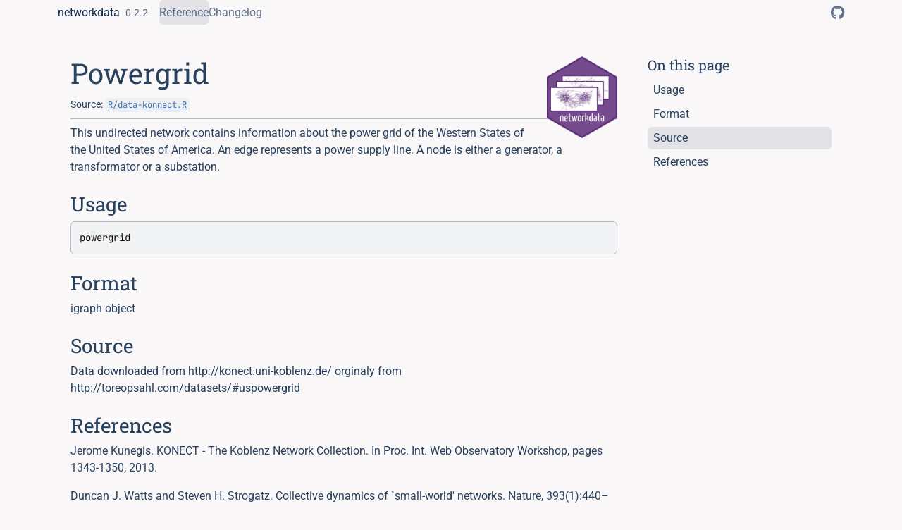

--- FILE ---
content_type: text/html; charset=utf-8
request_url: https://schochastics.github.io/networkdata/reference/powergrid.html
body_size: 1615
content:
<!DOCTYPE html>
<!-- Generated by pkgdown: do not edit by hand --><html lang="en"><head><meta http-equiv="Content-Type" content="text/html; charset=UTF-8"><meta charset="utf-8"><meta http-equiv="X-UA-Compatible" content="IE=edge"><meta name="viewport" content="width=device-width, initial-scale=1, shrink-to-fit=no"><title>Powergrid — powergrid • networkdata</title><script src="../deps/jquery-3.6.0/jquery-3.6.0.min.js"></script><meta name="viewport" content="width=device-width, initial-scale=1, shrink-to-fit=no"><link href="../deps/bootstrap-5.3.1/bootstrap.min.css" rel="stylesheet"><script src="../deps/bootstrap-5.3.1/bootstrap.bundle.min.js"></script><link href="../deps/Roboto-0.4.10/font.css" rel="stylesheet"><link href="../deps/JetBrains_Mono-0.4.10/font.css" rel="stylesheet"><link href="../deps/Roboto_Slab-0.4.10/font.css" rel="stylesheet"><link href="../deps/font-awesome-6.5.2/css/all.min.css" rel="stylesheet"><link href="../deps/font-awesome-6.5.2/css/v4-shims.min.css" rel="stylesheet"><script src="../deps/headroom-0.11.0/headroom.min.js"></script><script src="../deps/headroom-0.11.0/jQuery.headroom.min.js"></script><script src="../deps/bootstrap-toc-1.0.1/bootstrap-toc.min.js"></script><script src="../deps/clipboard.js-2.0.11/clipboard.min.js"></script><script src="../deps/search-1.0.0/autocomplete.jquery.min.js"></script><script src="../deps/search-1.0.0/fuse.min.js"></script><script src="../deps/search-1.0.0/mark.min.js"></script><!-- pkgdown --><script src="../pkgdown.js"></script><meta property="og:title" content="Powergrid — powergrid"><meta name="description" content="This undirected network contains information about the power grid of the Western States of the United States of America. An edge represents a power supply line. A node is either a generator, a transformator or a substation."><meta property="og:description" content="This undirected network contains information about the power grid of the Western States of the United States of America. An edge represents a power supply line. A node is either a generator, a transformator or a substation."><meta property="og:image" content="https://schochastics.github.io/networkdata/logo.png"></head><body>
    <a href="#main" class="visually-hidden-focusable">Skip to contents</a>


    <nav class="navbar navbar-expand-lg fixed-top bg-none" data-bs-theme="light" aria-label="Site navigation"><div class="container">

    <a class="navbar-brand me-2" href="../index.html">networkdata</a>

    <small class="nav-text text-muted me-auto" data-bs-toggle="tooltip" data-bs-placement="bottom" title="">0.2.2</small>


    <button class="navbar-toggler" type="button" data-bs-toggle="collapse" data-bs-target="#navbar" aria-controls="navbar" aria-expanded="false" aria-label="Toggle navigation">
      <span class="navbar-toggler-icon"></span>
    </button>

    <div id="navbar" class="collapse navbar-collapse ms-3">
      <ul class="navbar-nav me-auto"><li class="active nav-item"><a class="nav-link" href="../reference/index.html">Reference</a></li>
<li class="nav-item"><a class="nav-link" href="../news/index.html">Changelog</a></li>
      </ul><ul class="navbar-nav"><li class="nav-item"><a class="external-link nav-link" href="https://github.com/schochastics/networkdata/" aria-label="GitHub"><span class="fa fab fa-github fa-lg"></span></a></li>
      </ul></div>


  </div>
</nav><div class="container template-reference-topic">
<div class="row">
  <main id="main" class="col-md-9"><div class="page-header">
      <img src="../logo.png" class="logo" alt=""><h1>Powergrid</h1>
      <small class="dont-index">Source: <a href="https://github.com/schochastics/networkdata/blob/main/R/data-konnect.R" class="external-link"><code>R/data-konnect.R</code></a></small>
      <div class="d-none name"><code>powergrid.Rd</code></div>
    </div>

    <div class="ref-description section level2">
    <p>This undirected network contains information about the power grid of the Western States of the United States of America. An edge represents a power supply line. A node is either a generator, a transformator or a substation.</p>
    </div>

    <div class="section level2">
    <h2 id="ref-usage">Usage<a class="anchor" aria-label="anchor" href="#ref-usage"></a></h2>
    <div class="sourceCode"><pre class="sourceCode r"><code><span><span class="va">powergrid</span></span></code></pre></div>
    </div>

    <div class="section level2">
    <h2 id="format">Format<a class="anchor" aria-label="anchor" href="#format"></a></h2>
    <p>igraph object</p>
    </div>
    <div class="section level2">
    <h2 id="source">Source<a class="anchor" aria-label="anchor" href="#source"></a></h2>
    <p>Data downloaded from http://konect.uni-koblenz.de/
orginaly from http://toreopsahl.com/datasets/#uspowergrid</p>
    </div>
    <div class="section level2">
    <h2 id="references">References<a class="anchor" aria-label="anchor" href="#references"></a></h2>
    <p>Jerome Kunegis. KONECT - The Koblenz Network Collection. In Proc. Int. Web Observatory Workshop, pages 1343-1350, 2013.</p>
<p>Duncan J. Watts and Steven H. Strogatz. Collective dynamics of `small-world' networks. Nature, 393(1):440–442, 1998.</p>
    </div>

  </main><aside class="col-md-3"><nav id="toc" aria-label="Table of contents"><h2>On this page</h2>
    </nav></aside></div>


    <footer><div class="pkgdown-footer-left">
  <p>Developed by David Schoch.</p>
</div>

<div class="pkgdown-footer-right">
  <p>Site built with <a href="https://pkgdown.r-lib.org/" class="external-link">pkgdown</a> 2.1.3.</p>
</div>

    </footer></div>





  </body></html>



--- FILE ---
content_type: text/css; charset=utf-8
request_url: https://schochastics.github.io/networkdata/deps/JetBrains_Mono-0.4.10/font.css
body_size: 105
content:
/* cyrillic-ext */
@font-face {
  font-family: 'JetBrains Mono';
  font-style: normal;
  font-weight: 400;
  font-display: swap;
  src: url(tDbY2o-flEEny0FZhsfKu5WU4zr3E_BX0PnT8RD8yKxTN1OVgaY.woff2) format('woff2');
  unicode-range: U+0460-052F, U+1C80-1C8A, U+20B4, U+2DE0-2DFF, U+A640-A69F, U+FE2E-FE2F;
}
/* cyrillic */
@font-face {
  font-family: 'JetBrains Mono';
  font-style: normal;
  font-weight: 400;
  font-display: swap;
  src: url(tDbY2o-flEEny0FZhsfKu5WU4zr3E_BX0PnT8RD8yKxTPlOVgaY.woff2) format('woff2');
  unicode-range: U+0301, U+0400-045F, U+0490-0491, U+04B0-04B1, U+2116;
}
/* greek */
@font-face {
  font-family: 'JetBrains Mono';
  font-style: normal;
  font-weight: 400;
  font-display: swap;
  src: url(tDbY2o-flEEny0FZhsfKu5WU4zr3E_BX0PnT8RD8yKxTOVOVgaY.woff2) format('woff2');
  unicode-range: U+0370-0377, U+037A-037F, U+0384-038A, U+038C, U+038E-03A1, U+03A3-03FF;
}
/* vietnamese */
@font-face {
  font-family: 'JetBrains Mono';
  font-style: normal;
  font-weight: 400;
  font-display: swap;
  src: url(tDbY2o-flEEny0FZhsfKu5WU4zr3E_BX0PnT8RD8yKxTNVOVgaY.woff2) format('woff2');
  unicode-range: U+0102-0103, U+0110-0111, U+0128-0129, U+0168-0169, U+01A0-01A1, U+01AF-01B0, U+0300-0301, U+0303-0304, U+0308-0309, U+0323, U+0329, U+1EA0-1EF9, U+20AB;
}
/* latin-ext */
@font-face {
  font-family: 'JetBrains Mono';
  font-style: normal;
  font-weight: 400;
  font-display: swap;
  src: url(tDbY2o-flEEny0FZhsfKu5WU4zr3E_BX0PnT8RD8yKxTNFOVgaY.woff2) format('woff2');
  unicode-range: U+0100-02BA, U+02BD-02C5, U+02C7-02CC, U+02CE-02D7, U+02DD-02FF, U+0304, U+0308, U+0329, U+1D00-1DBF, U+1E00-1E9F, U+1EF2-1EFF, U+2020, U+20A0-20AB, U+20AD-20C0, U+2113, U+2C60-2C7F, U+A720-A7FF;
}
/* latin */
@font-face {
  font-family: 'JetBrains Mono';
  font-style: normal;
  font-weight: 400;
  font-display: swap;
  src: url(tDbY2o-flEEny0FZhsfKu5WU4zr3E_BX0PnT8RD8yKxTOlOV.woff2) format('woff2');
  unicode-range: U+0000-00FF, U+0131, U+0152-0153, U+02BB-02BC, U+02C6, U+02DA, U+02DC, U+0304, U+0308, U+0329, U+2000-206F, U+20AC, U+2122, U+2191, U+2193, U+2212, U+2215, U+FEFF, U+FFFD;
}
